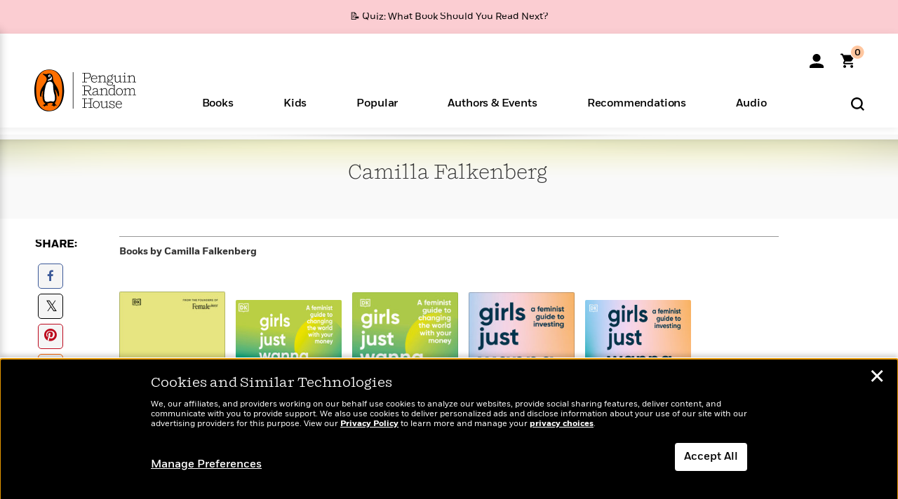

--- FILE ---
content_type: text/css
request_url: https://www.penguinrandomhouse.com/wp-content/themes/penguinrandomhouse/css/contributor.min.css?vers=cb20260127030602
body_size: 7215
content:
.affix-top{position:static;top:-70px}.affix{position:fixed;top:0px;left:0;right:0;width:100%;z-index:1;transition-property:top;transition-duration:1s;transition-timing-function:ease-in-out;transition-delay:0s;-webkit-transition-property:top;-webkit-transition-duration:1s;-webkit-transition-timing-function:ease-in-out;-webkit-transition-delay:0s;-moz-transition-property:top;-moz-transition-duration:1s;-moz-transition-timing-function:ease-in-out;-moz-transition-delay:0s}#stickynav,#non-stickynav{background-color:#ededed;z-index:199}#stickynav .sticky-inner,#non-stickynav .sticky-inner{max-width:980px;margin:0 auto;padding:35px 20px;position:relative}#stickynav .sticky-inner .sticky-icon,#non-stickynav .sticky-inner .sticky-icon,#stickynav .sticky-inner .sticky-title,#non-stickynav .sticky-inner .sticky-title,#stickynav .sticky-inner .sticky-links,#non-stickynav .sticky-inner .sticky-links,#stickynav .sticky-inner .sticky-share,#non-stickynav .sticky-inner .sticky-share,#stickynav .sticky-inner .sticky-buy,#non-stickynav .sticky-inner .sticky-buy{display:inline-block;vertical-align:top;height:35px}#stickynav .sticky-inner .sticky-icon,#non-stickynav .sticky-inner .sticky-icon{position:absolute;top:33%;left:2.333%;width:2%;z-index:1}#stickynav .sticky-inner .sticky-icon a,#non-stickynav .sticky-inner .sticky-icon a{display:block}#stickynav .sticky-inner .sticky-title,#non-stickynav .sticky-inner .sticky-title{width:23%;line-height:1.1;position:absolute;top:0;bottom:0;left:4%;margin:auto 0;overflow:hidden}#stickynav .sticky-inner .sticky-title>div,#non-stickynav .sticky-inner .sticky-title>div{height:100%;display:table;width:100%}#stickynav .sticky-inner .sticky-title>div>span,#non-stickynav .sticky-inner .sticky-title>div>span{display:table-cell;vertical-align:middle;width:100%}#stickynav .sticky-inner .sticky-title a,#non-stickynav .sticky-inner .sticky-title a{margin:0;width:100%;z-index:1;display:inline-block;padding:1% 1% 1% 0}#stickynav .sticky-inner .sticky-title a .sticky-arrow,#non-stickynav .sticky-inner .sticky-title a .sticky-arrow{position:absolute;left:-20px;top:28%}#stickynav .sticky-inner .sticky-links,#non-stickynav .sticky-inner .sticky-links{text-align:center;width:28%;position:absolute;top:27%;left:27%;height:35px}#stickynav .sticky-inner .sticky-links .sticky-links a,#non-stickynav .sticky-inner .sticky-links .sticky-links a{text-transform:uppercase}#stickynav .sticky-inner .sticky-links div.lnk,#non-stickynav .sticky-inner .sticky-links div.lnk{display:inline-block;vertical-align:middle;line-height:1;height:20%}#stickynav .sticky-inner .sticky-links div.lnk a,#non-stickynav .sticky-inner .sticky-links div.lnk a{margin:10px 0}#stickynav .sticky-inner .share-links ul,#non-stickynav .sticky-inner .share-links ul{margin:0;padding:0}#stickynav .sticky-inner .sticky-share,#non-stickynav .sticky-inner .sticky-share{width:31.666%;position:absolute;top:27%;left:55%;text-align:center}#stickynav .sticky-inner .sticky-share button.btn.share,#non-stickynav .sticky-inner .sticky-share button.btn.share{display:none}#stickynav .sticky-inner .sticky-share ul li.last,#non-stickynav .sticky-inner .sticky-share ul li.last{margin-right:0}#stickynav .sticky-inner .sticky-share li.share-label,#non-stickynav .sticky-inner .sticky-share li.share-label{vertical-align:top;padding-top:5px;margin:0px 6px 0px 0px}#stickynav .sticky-inner .sticky-title,#non-stickynav .sticky-inner .sticky-title,#stickynav .sticky-inner .sticky-links,#non-stickynav .sticky-inner .sticky-links,#stickynav .sticky-inner .sticky-share,#non-stickynav .sticky-inner .sticky-share{border-right:1px solid #323232}#stickynav .sticky-inner .sticky-title .isbn-related.show,#non-stickynav .sticky-inner .sticky-title .isbn-related.show,#stickynav .sticky-inner .sticky-links .isbn-related.show,#non-stickynav .sticky-inner .sticky-links .isbn-related.show,#stickynav .sticky-inner .sticky-share .isbn-related.show,#non-stickynav .sticky-inner .sticky-share .isbn-related.show{display:inline-block !important}#stickynav .sticky-inner .sticky-buy,#non-stickynav .sticky-inner .sticky-buy{position:absolute;right:5px;top:27%;text-align:center}#stickynav .sticky-inner .sticky-buy>button.buy,#non-stickynav .sticky-inner .sticky-buy>button.buy{width:auto}#stickynav .sticky-inner .sticky-buy>button.buy.isbn-related,#non-stickynav .sticky-inner .sticky-buy>button.buy.isbn-related{display:none}#stickynav .sticky-inner .sticky-buy>button.buy.isbn-related.show,#non-stickynav .sticky-inner .sticky-buy>button.buy.isbn-related.show{display:inline-block}#stickynav .sticky-links>div,#non-stickynav .sticky-links>div,#stickynav .share-links ul li,#non-stickynav .share-links ul li{display:inline-block;height:100%}#stickynav .sticky-links>div,#non-stickynav .sticky-links>div{width:22%}#stickynav .sticky-buy a,#non-stickynav .sticky-buy a{color:#fa6400}#stickynav .sticky-buy a:hover,#non-stickynav .sticky-buy a:hover{color:#2a6496}#stickynav .sticky-icon a,#non-stickynav .sticky-icon a,#stickynav .sticky-title a,#non-stickynav .sticky-title a,#stickynav .sticky-links a,#non-stickynav .sticky-links a{color:#078bf4}#stickynav .sticky-icon a:hover,#non-stickynav .sticky-icon a:hover,#stickynav .sticky-title a:hover,#non-stickynav .sticky-title a:hover,#stickynav .sticky-links a:hover,#non-stickynav .sticky-links a:hover{color:#2a6496}#stickynav .sticky-inner .sticky-buy .popover.buy-options .popover-content button,#non-stickynav .sticky-inner .sticky-buy .popover.buy-options .popover-content button{display:inline-block}#buy-options{display:none}#buy-options{z-index:10}.popover.buy-options .kndle-opt{display:block;text-align:right;font-size:75%;position:absolute;right:0;top:78%;color:#666;line-height:1;width:100%;padding:0 11% 0 0}.popover.buy-options .popover-content,.popover.share-options .popover-content{padding:0}#stickynav .sticky-inner .sticky-buy .popover.buy-options .popover-content button{display:inline-block}.popover.buy-options ul{list-style-type:none;padding:0 !important;margin:0;width:255px;background-color:#FFF}.popover.buy-options ul li,.popover.share-options ul li{border-bottom:1px solid #fa6400;padding:10px 15px;margin:0 !important;line-height:1.3;position:relative}.popover.buy-options ul li.last,.popover.share-options ul li.last{border-bottom:0px}.popover.buy-options ul li a:link,.popover.share-options ul li a:link,ul li a:visited{color:#fa6400;font-size:80%}.popover.buy-options ul li a:hover,.popover.share-options ul li a:hover{color:#2a6496}.popover.buy-options ul li img{width:39% !important;height:auto;margin:2px 3.666% 2px 0}@media (min-width:768px){#stickynav .sticky-inner .sticky-share ul li.sms,#non-stickynav .sticky-inner .sticky-share ul li.sms{display:none}}@media (min-width:768px) and (max-width:992px){#stickynav .sticky-inner .sticky-title,#non-stickynav .sticky-inner .sticky-title{width:34%}#stickynav .sticky-inner .sticky-links,#non-stickynav .sticky-inner .sticky-links{left:35%;width:35%}#stickynav .sticky-inner .sticky-icon,#non-stickynav .sticky-inner .sticky-icon,#stickynav .sticky-inner .sticky-share .share-links,#non-stickynav .sticky-inner .sticky-share .share-links{display:none}#stickynav .sticky-inner .sticky-buy,#non-stickynav .sticky-inner .sticky-buy{width:18%;right:0}#stickynav .sticky-inner .sticky-buy>button.buy,#non-stickynav .sticky-inner .sticky-buy>button.buy{right:5px}#stickynav .sticky-inner .sticky-share,#non-stickynav .sticky-inner .sticky-share{padding-top:0;width:12%;left:72%;border-right:none}#stickynav .sticky-inner .sticky-share ul li,#non-stickynav .sticky-inner .sticky-share ul li{margin-right:0;width:100%}#stickynav .sticky-inner .sticky-share ul li a.fa-pinterest-square,#non-stickynav .sticky-inner .sticky-share ul li a.fa-pinterest-square{color:#e70000}#stickynav .sticky-inner .sticky-share button.btn.share,#non-stickynav .sticky-inner .sticky-share button.btn.share{display:inline-block;width:auto;margin:0;position:absolute;right:20%}#stickynav .sticky-inner .sticky-share li.share-label,#non-stickynav .sticky-inner .sticky-share li.share-label{display:none !important}}@media (min-width:600px) and (max-width:767px){#stickynav .sticky-inner .sticky-title,#non-stickynav .sticky-inner .sticky-title{width:33%;text-align:left}#stickynav .sticky-inner .sticky-links,#non-stickynav .sticky-inner .sticky-links{display:none}#stickynav .sticky-inner .sticky-share,#non-stickynav .sticky-inner .sticky-share,#stickynav .sticky-inner .sticky-buy,#non-stickynav .sticky-inner .sticky-buy{width:33%}#stickynav .sticky-inner .sticky-share,#non-stickynav .sticky-inner .sticky-share{left:35%;padding-top:0}#stickynav .sticky-inner .sticky-share button.btn.share,#non-stickynav .sticky-inner .sticky-share button.btn.share{display:inline-block}#stickynav .sticky-inner .sticky-share .share-links,#non-stickynav .sticky-inner .sticky-share .share-links{display:none}#stickynav .sticky-inner .sticky-buy,#non-stickynav .sticky-inner .sticky-buy{left:68%}}@media (min-width:220px) and (max-width:599px){#stickynav .sticky-inner .sticky-links,#non-stickynav .sticky-inner .sticky-links{display:none}#stickynav .sticky-inner .sticky-title,#non-stickynav .sticky-inner .sticky-title{width:33%;text-align:left}#stickynav .sticky-inner .sticky-share,#non-stickynav .sticky-inner .sticky-share,#stickynav .sticky-inner .sticky-buy,#non-stickynav .sticky-inner .sticky-buy{width:33%}#stickynav .sticky-inner .sticky-share,#non-stickynav .sticky-inner .sticky-share{left:35%}#stickynav .sticky-inner .sticky-share button.btn.share,#non-stickynav .sticky-inner .sticky-share button.btn.share{display:inline-block;position:static}#stickynav .sticky-inner .sticky-share .share-links,#non-stickynav .sticky-inner .sticky-share .share-links{display:none}#stickynav .sticky-inner .sticky-share ul li,#non-stickynav .sticky-inner .sticky-share ul li{margin-right:0;width:11%}#stickynav .sticky-inner .sticky-buy button.btn.buy,#non-stickynav .sticky-inner .sticky-buy button.btn.buy{position:static}}@media (min-width:481px) and (max-width:767px){#stickynav .sticky-inner .sticky-title,#non-stickynav .sticky-inner .sticky-title{border-right:0 none}#stickynav .sticky-inner .sticky-share,#non-stickynav .sticky-inner .sticky-share,#stickynav .sticky-inner .sticky-buy,#non-stickynav .sticky-inner .sticky-buy{border-right:0 none}#stickynav .sticky-inner .sticky-share>button.btn.share,#non-stickynav .sticky-inner .sticky-share>button.btn.share,#stickynav .sticky-inner .sticky-buy>button.btn.share,#non-stickynav .sticky-inner .sticky-buy>button.btn.share,#stickynav .sticky-inner .sticky-share>button.btn.buy,#non-stickynav .sticky-inner .sticky-share>button.btn.buy,#stickynav .sticky-inner .sticky-buy>button.btn.buy,#non-stickynav .sticky-inner .sticky-buy>button.btn.buy{width:140px}}@media (min-width:220px) and (max-width:480px){#stickynav .sticky-inner .sticky-title,#non-stickynav .sticky-inner .sticky-title{border-right:0 none}#stickynav .sticky-inner .sticky-share,#non-stickynav .sticky-inner .sticky-share,#stickynav .sticky-inner .sticky-buy,#non-stickynav .sticky-inner .sticky-buy{border-right:0 none}}@media (min-width:220px) and (max-width:992px){#stickynav .sticky-inner,#non-stickynav .sticky-inner{padding:35px 10px}#stickynav .sticky-inner .sticky-icon,#non-stickynav .sticky-inner .sticky-icon{display:none}#stickynav .sticky-inner .sticky-share ul li,#non-stickynav .sticky-inner .sticky-share ul li{margin-right:0;width:100%}#stickynav .sticky-inner .sticky-share ul li.last,#non-stickynav .sticky-inner .sticky-share ul li.last{margin-right:0}#stickynav .sticky-inner .sticky-share li.share-label,#non-stickynav .sticky-inner .sticky-share li.share-label{display:none}}#stickynav .sticky-inner.contributor .sticky-links{width:42%}#stickynav .sticky-inner.contributor .sticky-links>div{width:23%}#stickynav .sticky-inner.contributor .sticky-share{left:69%;border-right:0 none}@media (min-width:768px) and (max-width:992px){#stickynav .sticky-inner.contributor .sticky-title{width:31%}#stickynav .sticky-inner.contributor .sticky-share{left:86%}}@media (min-width:220px) and (max-width:767px){#stickynav .sticky-inner.contributor .sticky-title{width:53%}#stickynav .sticky-inner.contributor .sticky-share{left:65%}}.on-tour{margin-right:5px;position:relative;display:inline-block}.tour-icon{font-size:15px;font-weight:bold;display:inline-block;padding:0 0 10px 8px;background:transparent url('../images/ontour.png') no-repeat;background-size:6px 9px;position:relative;top:-7px;right:-4px;color:#000;font-family:"Fort-Bold";text-transform:capitalize}.tour-icon a{color:#000}.tour-icon a:hover{text-decoration:underline;text-decoration-color:#FA6400}@media (min-width:600px){.tour-icon{top:-12px}}.old-h1 .tour-icon{top:-1.3em;margin-top:15px}h2 .tour-icon{top:-1em}img.author-lacuna{opacity:0;-ms-filter:"progid:DXImageTransform.Microsoft.Alpha(Opacity=0)";filter:alpha(opacity=0);border:2px solid transparent;box-shadow:0px 0px 13px 1px transparent;-moz-box-shadow:0px 0px 13px 1px transparent;-webkit-box-shadow:0px 0px 13px 1px transparent}img.author-lacuna:hover{opacity:0}.author-bg,.isbn-bg{height:250px;border:2px solid #f6f6f6;box-shadow:0px 0px 13px 1px #fefefe;-moz-box-shadow:0px 0px 13px 1px #fefefe;-webkit-box-shadow:0px 0px 13px 1px #fefefe;background:#fefefe url('../images/loader.svg') 50% 20% no-repeat;background-size:100%}.author-bg:hover,.isbn-bg:hover{opacity:.85}.author-bg:hover img.author-lacuna,.isbn-bg:hover img.author-lacuna{opacity:0}.author-bg:hover img.author-lacuna:hover,.isbn-bg:hover img.author-lacuna:hover{opacity:0}.wingding,.initials{position:absolute;left:0;right:0;margin:auto;height:40px;cursor:pointer}.wingding{top:20%;background:transparent url('../images/sprites.png') 6px -40px no-repeat}.initials{top:33%;line-height:1;height:auto;width:100%;color:#222;font-size:220%;font-family:"Shift-Light";text-transform:uppercase;text-align:center}.initials:hover{color:#222}.contributor-detail .wingding{top:33%}.contributor-detail .initials{top:44%}.author{display:inline-block;position:relative}.author .img.isbn-bg{opacity:0.5}.author .img.isbn-bg:hover{opacity:.45}.author .img.isbn-bg:hover img.author-lacuna{opacity:0}.author .img.isbn-bg:hover img.author-lacuna:hover{opacity:0}.author .img img{max-width:100%;height:auto;box-shadow:0px 0px 13px 1px #ddd;-moz-box-shadow:0px 0px 13px 1px #ddd;-webkit-box-shadow:0px 0px 13px 1px #ddd}.author .img img:hover{opacity:.65}@media (min-width:220px) and (max-width:480px){.img.author-bg{background-position:50% 10%;background-size:90%}}.calendar-options{display:none;position:absolute;background-color:#f6f6f6;width:263px;top:-80px;z-index:1;-webkit-border-radius:15px;-moz-border-radius:15px;border-radius:15px;-webkit-box-shadow:0 0 11px 1px rgba(0,0,0,0.25);-moz-box-shadow:0 0 11px 1px rgba(0,0,0,0.25);box-shadow:0 0 11px 1px rgba(0,0,0,0.25)}.icalendar_list{list-style:none;margin:1em 0 1em 2em;padding:0}.icalendar_list li{list-style:none;font-size:.9em;line-height:2.5em}.icalendar_list li i.fa{margin-right:1em;font-size:1.25em}.icalendar_list li i.fa.fa-yahoo{-webkit-border-radius:5px;-moz-border-radius:5px;border-radius:5px;background-color:#333333;color:#f6f6f6;padding:3px 3px 2px 3px;font-size:.9em}.close-calendar{position:absolute;bottom:9px;right:11px}.close-calendar-button{border:none;background:transparent;color:#000}.close-calendar-button i.fa.fa-times-circle-o{font-size:200%}#share-links-wrap-desktop{position:relative;z-index:10;display:block}#share-links-wrap-desktop ul.share-items{position:absolute;list-style:none}#share-links-wrap-desktop ul.share-items li.header{text-transform:uppercase;margin:1em 0;color:#000;font-family:"Fort-Bold"}.inner-facade.contributor-bg{position:relative;min-height:120px}.inner-facade.contributor-bg .isbn-bg{height:auto;border:0 none;position:absolute;top:7px;bottom:0;left:0;right:0;margin:auto;opacity:0.5;background:-moz-linear-gradient(top, #fff 0, rgba(255,255,255,0) 100%),url('../images/cat-hero-bg.png');background:-webkit-gradient(linear, left top, left bottom, color-stop(0, #fff), color-stop(100%, rgba(255,255,255,0))),url('../images/cat-hero-bg.png') no-repeat;background:-webkit-linear-gradient(top, #fff 0, rgba(255,255,255,0) 100%),url('../images/cat-hero-bg.png');background:-o-linear-gradient(top, #fff 0, rgba(255,255,255,0) 100%),url('../images/cat-hero-bg.png');background:-ms-linear-gradient(top, #fff 0, rgba(255,255,255,0) 100%),url('../images/cat-hero-bg.png');background:linear-gradient(to bottom, #fff 0, rgba(255,255,255,0) 100%),url('../images/cat-hero-bg.png');filter:progid:DXImageTransform.Microsoft.gradient(startColorstr='#ffffff', endColorstr='#00ffffff', GradientType=0);background-repeat:no-repeat;background-size:100% 100%;background-position:50% 0%}.inner-facade.contributor-bg .gradient-bg{height:auto;border:0 none;position:absolute;top:0;bottom:0;left:0;right:0;margin:auto;background-image:url('../images/more-f9f9f9-bg.png');background-size:100% 100%}.inner-facade.contributor-bg .slot{min-height:50px}.slot{min-height:100px;display:block;margin-bottom:.75em}@media (min-width:768px){.slot.full-width{text-align:center}}.slot h2{font-size:14px;margin:1em 0 1.5em 0}.slot.contributor-about{margin-top:0em}.slot.contributor-events{position:relative}.slot.contributor-events .events-wrap{min-height:205px}.slot.contributor-events .events-wrap .event-details{position:relative;margin-bottom:2em}.slot.contributor-events .events-wrap .event-details .add-to-calendar:hover .calendar-text,.slot.contributor-events .events-wrap .event-details .add-to-calendar:focus .calendar-text,.slot.contributor-events .events-wrap .event-details .add-to-calendar:active .calendar-text{text-decoration:underline;text-decoration-color:#FA6400}.slot.contributor-events .events-wrap .event-details .fa.fa-calendar,.slot.contributor-events .events-wrap .event-details .fa.fa-map-marker{color:#fa6400;font-size:1.2em;display:inline-block;margin-right:19px;vertical-align:top}.slot.contributor-events .events-wrap .event-details .fa.fa-map-marker{margin-right:20px;margin-left:2px;font-size:1.6em}.slot.contributor-events .events-wrap .event-details .event-datetime.start{display:inline-block}.slot.contributor-events .events-wrap .event-details .event-datetime.start .add-to-calendar{color:#000000;cursor:pointer;border:none;background:transparent;display:table-cell;width:102%}.slot.contributor-events .events-wrap .event-details .event-datetime.start .date-wrap{display:inline-block;text-align:left}.slot.contributor-events .events-wrap .event-details .event-datetime.start span{display:inline-block}.slot.contributor-events .events-wrap .event-details .event-datetime.start span.separator:before{content:"@";margin:0px 5px}.slot.contributor-events .events-wrap .event-details .event-datetime.end{display:none}.slot.contributor-events .events-wrap .event-details .event-location{margin:1em 0 0 0}.slot.contributor-events .events-wrap .event-details .event-location .details{display:inline-block}.slot.contributor-events .events-wrap .event-details .event-location .details span{display:inline-block}.slot.contributor-events .events-wrap .event-details .event-location .details span[itemprop=addressCountry]{display:none}.slot.contributor-events .events-wrap .event-details .event-location .details .location-text{display:inline-block;font-size:14px;color:#000;font-family:'Fort-Book';margin:0}.slot.contributor-events .events-wrap .event-details .event-location .details .location-text:hover .location-name,.slot.contributor-events .events-wrap .event-details .event-location .details .location-text:focus .location-name,.slot.contributor-events .events-wrap .event-details .event-location .details .location-text:active .location-name{text-decoration-color:#FA6400}.slot.contributor-events .events-wrap .event-details .event-location .details .location-text.web-link{line-height:45px;text-decoration:underline}.slot.contributor-events .events-wrap .event-details .event-location .details .location-text.web-link:hover,.slot.contributor-events .events-wrap .event-details .event-location .details .location-text.web-link:focus,.slot.contributor-events .events-wrap .event-details .event-location .details .location-text.web-link:active{text-decoration-color:#FA6400}.slot.contributor-events .events-wrap .event-details .event-location .details .location-name{text-transform:uppercase;margin:0;text-decoration:underline}.slot.contributor-events .events-wrap .event-details .share-event .share-links{display:none}.slot.contributor-events .events-wrap .event-details .share-event button.btn.share-event{background-color:#000;background-image:none;border:2px solid #000;width:90%;max-width:none;margin:1em auto;display:block;padding:0;height:50px}.slot.contributor-events .events-wrap .event-details .share-event button.btn.share-event:hover,.slot.contributor-events .events-wrap .event-details .share-event button.btn.share-event:focus,.slot.contributor-events .events-wrap .event-details .share-event button.btn.share-event:active{background-color:#FFF;color:#000}.slot.contributor-events .more-link-wrap.opened{padding-top:0px;background-color:#FFFFFF;background-image:none}.slot.about-contributor{border-top:1px solid #222;padding-top:15px;margin-top:1em;max-width:580px}.slot.about-contributor.full-width{max-width:100%;margin-top:0;min-height:50px}.slot.about-contributor h2.subtitle{line-height:1;text-transform:uppercase;margin:7px 0 14px;padding:0;font-family:"Fort-Bold"}.slot.about-contributor .more-link-wrap.opened{background:url(../images/more-f9f9f9-bg.png) repeat-x}.slot.connect-contributor{padding-bottom:1em}.slot.connect-contributor ul{padding:0;margin:2em 0 0 0;list-style-type:none;line-height:1.2;font-size:110%;font-family:"Shift-Bold"}.slot.connect-contributor ul li{margin:1em 0}.slot.contributor-title{position:relative;padding-top:2.25em;max-width:580px;margin-bottom:1em}.slot.contributor-title.full-width{max-width:100%}.slot.contributor-title h1{line-height:1.31;margin:0;font-family:"Shift-Light";letter-spacing:0;display:inline-block}.slot.contributor-title h2{font-size:100%;font-weight:normal;margin:8px 0;line-height:1.23;font-family:"Fort-Book","Helvetica Neue",Helvetica,Arial,sans-serif;text-transform:none}.slot.contributor-title h2.series a,.slot.contributor-title h2.category a{text-transform:none}.slot.contributor-title h2 a{text-transform:uppercase;font-family:"Fort-Bold"}.slot.contributor-title h2.subtitle{line-height:1.231;text-transform:uppercase;font-size:90%;margin:7px 0;padding:0;font-family:"Fort-Bold"}.slot.contributor-title h4{font-size:84%;font-weight:normal;margin:8px 0;line-height:1.3}.slot.contributor-title h4 a{font-weight:bold;display:inline-block;margin:0 6px;font-family:"Fort-Bold","Helvetica Neue",Helvetica,Arial,sans-serif}.slot.contributor-photo{padding-top:1em;max-width:340px;margin:auto auto 2em auto}.slot.contributor-photo .photo-wrapper{box-shadow:0px 0px 13px 3px #ccc;-webkit-box-shadow:0px 0px 13px 3px #ccc;-moz-box-shadow:0px 0px 13px 3px #ccc;position:relative}.slot.contributor-photo .photo-wrapper .isbn-bg{height:auto;border:0 none;opacity:0.5}.slot.contributor-photo .photo-wrapper .isbn-bg img{max-width:100%}.slot.contributor-photo .photo-wrapper .bs-seal{position:absolute;top:-30px;right:-30px;background-color:#DADBDA;width:81px;height:81px;font-family:"Shift-Light";font-size:13px;text-align:center;padding-top:28px;color:#fa6400;-webkit-border-radius:42px;-moz-border-radius:42px;border-radius:42px;border:solid 5px #fff;box-shadow:0px 0px 13px 3px #ccc;-moz-box-shadow:0px 0px 13px 3px #ccc;-webkit-box-shadow:0px 0px 13px 3px #ccc;display:none}.slot.contributor-photo .photo-wrapper img{width:100%}.slot.contributor-format{margin-bottom:0em;max-width:580px}.slot.contributor-about h4 span{font-style:italic}.slot.contributor-awards .right{float:right;display:inline-block}.slot.contributor-awards .left{display:inline-block;max-width:70%}.slot.contributor-series p{margin:1.666em 0}.slot.contributor-series a{color:#000;text-decoration:underline}.slot.contributor-series a:hover{text-decoration-color:#FA6400}.slot.contributor-author-info{margin-bottom:3em}.slot.contributor-author-qna p b,.slot.contributor-author-qna p strong,.slot.contributor-author-qna b,.slot.contributor-author-qna strong{font-family:'Fort-Bold'}.slot.promo-tiles{text-align:center}.slot.promo-tiles .promo-item{display:inline-block;margin-top:2.5em}.slot.promo-tiles .promo-item .placeholder.box{display:block;margin:0 auto;width:100%;height:150px;border:1px dashed #CC0000;background-color:#e6e7e7;max-width:300px}.slot.contributor-recommended{margin-bottom:3em}.slot.contributor-video .video-wrapper{position:relative;height:0;overflow:hidden;padding-bottom:56.25%;padding-top:30px}.slot.contributor-video .video-wrapper iframe{width:100%;height:100%;position:absolute;top:0;left:0}.slot.contributor-video p.vidTtl{margin:12px 0 15px}.slot.contributor-video .vidDivWrp{display:inline-block;width:140px;padding-right:20px;vertical-align:top}.slot.contributor-video .vidDivWrp .vidImgWrp{display:inline-block;position:relative;cursor:pointer;width:100%}.slot.contributor-video .vidDivWrp .vidImgWrp img{border:2px solid transparent}.slot.contributor-video .vidDivWrp .vidImgWrp img.bordered{border:2px solid #078bf4}.slot.contributor-video .vidDivWrp .vidImgWrp span{display:block;position:absolute;bottom:5px;right:5px;background:black;color:white;font-size:12px;padding:1px 4px;border-radius:3px;opacity:0.7}.slot.contributor-related{display:none;padding-bottom:1em}.slot.contributor-related.articles,.slot.contributor-related.sites,.slot.contributor-related.speakersbureau{display:block}.slot.contributor-related .related-item{padding:0 0 1em 0}.slot.contributor-related .related-item a.download{position:relative}.slot.contributor-related .related-item a.download:after{content:"\f1c1";font-family:FontAwesome;font-style:normal;font-weight:normal;text-decoration:inherit;font-size:130%;color:#FA6400;margin-left:.5em;position:absolute;top:-5px}.slot.contributor-related .related-item a .exitLink{font-family:"Fort-Book","Helvetica Neue",Helvetica,Arial,sans-serif;color:#000;font-size:60%;font-style:normal;font-weight:normal;margin-top:8px}.slot.contributor-related .related-item a .exitLink:before{content:"\f08e";font-family:FontAwesome;font-style:normal;font-weight:normal;text-decoration:inherit;font-size:100%;color:#000;margin-right:5px}.slot.contributor-articles{padding-bottom:1em}.slot .more-link-wrap{width:100%;text-align:center}.slot .more-link-wrap.opened{position:absolute;bottom:0px;background:url(../images/more-bg.png) repeat-x;padding-top:50px}.slot .more-link-wrap button.btn-link{font-size:16px;color:#000;text-align:center;padding-right:20px;outline:revert}.slot .more-link-wrap button.btn-link:after{content:"\f0d8";font-family:FontAwesome;font-style:normal;font-weight:normal;text-decoration:inherit;font-size:18px;color:#000;margin-left:5px}.slot .more-link-wrap button.btn-link:hover,.slot .more-link-wrap button.btn-link:focus{text-decoration:none}.slot .more-link-wrap button.btn-link.collapsed:after{content:"\f0d7";font-family:FontAwesome;font-style:normal;font-weight:normal;text-decoration:inherit;font-size:18px;color:#000;margin-left:5px}.slot.mobile-share{display:none}.slot.mobile-share ul.share-items{list-style-type:none;padding:0;margin:0px;text-align:center}.slot.mobile-share ul.share-items li{display:inline-block;list-style-type:none;margin:0px 10px 13px 0px}.slot.mobile-share ul.share-items li.header{display:block;text-transform:uppercase;margin:1em 0;color:#000;font-family:"Fort-Bold";text-align:left}.credit{font-size:75%;margin:6px 0 0 0}.contributor-body .slot{border-top:solid 1px #979797}@media (max-width:768px){.contributor-body .carousel.contributor .viewport .slider{width:max-content}}.contributor-body .carousel.contributor .viewport .slider .item .img{padding:unset;height:250px;display:flex;align-items:center}.contributor-body .carousel.contributor .viewport .slider .item .img a{height:auto}.contributor-body .carousel.contributor .viewport .slider .item .title{line-height:1.2}.contributor-body .carousel.contributor .viewport .slider .item .title a{font-family:"Fort-Medium";font-size:16px;color:#000;text-decoration:underline}.contributor-body .carousel.contributor .viewport .slider .item .title a:hover{text-decoration-color:#FA6400}.calendar-options{display:none;z-index:1;left:35px}.calendar-options a{color:#000000;text-decoration:underline}.calendar-options a:visited{color:#000}.calendar-options a:hover,.calendar-options a:focus,.calendar-options a:active{text-decoration-color:#FA6400}.share-options .popover-content ul.share-items,#share-collapse ul.share-items{list-style:none;margin:0;padding:0}.share-options .popover-content ul.share-items{min-width:200px}.share-options .popover-content ul.share-items li{border-bottom-color:#000}.share-options .popover-content ul.share-items li a span{color:#000;text-decoration:underline;font-size:13px}.popover.share-options{border:1px solid #000}.popover.share-options .arrow{border-bottom-color:#000}#newsletter-wrap-desktop{border-top:1px solid #000;margin-top:40px;padding-top:24px}#newsletter-wrap-desktop h2.slot-header.subtitle{margin-top:0;margin-bottom:16px}#newsletter-wrap-desktop .slot.newsletter-signup.contributor .desktop-wrap{padding:0}@media (min-width:768px){#newsletter-wrap-desktop .slot.newsletter-signup.contributor .desktop-wrap{width:90%}}#newsletter-wrap-desktop .slot.newsletter-signup.contributor .desktop-wrap .hdr,#newsletter-wrap-desktop .slot.newsletter-signup.contributor .desktop-wrap .item-checkbox label{display:none}#newsletter-wrap-desktop .slot.newsletter-signup.contributor .desktop-wrap span.email{position:relative;display:inline-block;width:65%}#newsletter-wrap-desktop .slot.newsletter-signup.contributor .desktop-wrap .email-box{border-right:0;border-top-right-radius:0px;border-bottom-right-radius:0px}#newsletter-wrap-desktop .slot.newsletter-signup.contributor .desktop-wrap .btn.subscribe{position:relative;display:inline-block;width:30%;margin-top:0;margin-bottom:17px;margin-left:-4px;vertical-align:top;padding-left:10px;padding-right:10px;border-top-left-radius:0;border-bottom-left-radius:0}@media (min-width:992px){#newsletter-wrap-desktop .slot.newsletter-signup.contributor .desktop-wrap .btn.subscribe{width:25%;padding-left:20px;padding-right:20px}}#newsletter-wrap-desktop .slot.newsletter-signup.contributor .desktop-wrap .field-error{border-right:0 !important}#newsletter-wrap-desktop .slot.newsletter-signup.contributor .desktop-wrap .fielderr{margin-top:-14px;margin-bottom:14px}#newsletter-wrap-desktop .slot.newsletter-signup.contributor .desktop-wrap span.terms{text-align:left}#newsletter-wrap-desktop .slot.newsletter-signup.contributor .subscribe-response .hdr{font-size:0.9em}@media (max-width:600px){#newsletter-wrap-desktop{padding-top:14px}}.seemoreenable.opened .more-link-wrap.opened{background-image:none;background-color:transparent}.right-rail a,#contributor-connect-wrap-mobile a,#contributor-related-wrap-mobile a,#contributor-promo-tiles-wrap-mobile a{font-family:'Shift-Bold';font-size:18px;color:#000;text-decoration:underline}.right-rail a:hover,#contributor-connect-wrap-mobile a:hover,#contributor-related-wrap-mobile a:hover,#contributor-promo-tiles-wrap-mobile a:hover{text-decoration-color:#FA6400}.no-right-rail .carousel.contributor .viewport{max-width:none}@media (max-width:600px){.slot.contributor-title h2,.slot.contributor-title h3,.slot.contributor-title h4{display:none}.slot.contributor-title h2.contributors{display:block}.slot.contributor-photo.wingding-variant{display:none}.slot.about-contributor{margin-top:1.75em}.slot.connect-contributor{text-align:left}}@media (min-width:600px){.slot.contributor-about{margin-top:0em}.slot.contributor-title,.slot.about-contributor{float:right;width:61%}.slot.contributor-title.full-width,.slot.about-contributor.full-width{float:none;width:100%}.slot.contributor-photo{float:left;width:39%;padding:3em 5% 0em 3%}.slot.contributor-format{width:61%;margin:1em 0em 0em 39%}.slot.connect-contributor ul{margin:0.5em 0 0 0}.slot.connect-contributor ul li{margin:0;padding:0}.slot.connect-contributor ul li a{padding:0 0.5em 0 0}.slot.contributor-events .events-wrap .event-details{display:table;width:100%;height:100%}.slot.contributor-events .events-wrap .event-details .fa.fa-calendar,.slot.contributor-events .events-wrap .event-details .fa.fa-map-marker{display:inline-block;margin-right:19px;vertical-align:top}.slot.contributor-events .events-wrap .event-details .fa.fa-calendar{display:table-cell;width:35px;padding-top:10px}.slot.contributor-events .events-wrap .event-details .fa.fa-map-marker{margin:6px 10px 0px 2px;font-size:1.6em}.slot.contributor-events .events-wrap .event-details .event-datetime.start{display:table-cell;width:31%;font-family:"Shift-Light";font-size:1.1em;line-height:1.3em}.slot.contributor-events .events-wrap .event-details .event-datetime.start .date-wrap{display:inline-block;float:left;width:40%}.slot.contributor-events .events-wrap .event-details .event-datetime.start span{display:inline-block}.slot.contributor-events .events-wrap .event-details .event-datetime.start span.comma{display:none}.slot.contributor-events .events-wrap .event-details .event-datetime.start span.day-of-week{display:block}.slot.contributor-events .events-wrap .event-details .event-datetime.start span.separator{display:none}.slot.contributor-events .events-wrap .event-details .event-datetime.start span.time{display:inline-block;float:left;border-right:1px solid #000000;border-left:1px solid #000000;width:60%;text-align:center;padding-top:10px;height:54px}.slot.contributor-events .events-wrap .event-details .event-datetime.end{display:none}.slot.contributor-events .events-wrap .event-details .event-location{display:table-cell;padding-left:3%;vertical-align:top;line-height:1.15em}.slot.contributor-events .events-wrap .event-details .event-location .details{display:inline-block;font-size:.8em;width:77%}.slot.contributor-events .events-wrap .event-details .event-location .details span{display:inline-block}.slot.contributor-events .events-wrap .event-details div.share-event{display:table-cell;vertical-align:top;width:90px;text-align:right}.slot.contributor-events .events-wrap .event-details div.share-event div{border-left:1px solid #000000;height:54px;padding-top:10px}.slot.contributor-events .events-wrap .event-details div.share-event div button.btn.share-event{width:72px;max-width:none;margin:0;display:inline}.slot.contributor-events .events-wrap .event-details div.share-event div button.btn.share-event span{display:none}.contributor-body .slot:first-child{margin-top:0em}.contributor-body .slot:nth-child(2){margin-top:0em}}@media (max-width:768px){.seemoreenable.contributor-books .more-link-wrap,.seemoreenable.distro-illustrated-by .more-link-wrap{display:none}}@media (min-width:767px){.slot.contributor-title{margin-bottom:0em}.slot.contributor-format{margin:1em 0em 0em 0em;float:right}}@media (min-width:992px){.contributor-body{position:relative;float:left;margin-top:1.5em;width:58%;margin-left:10%}.contributor-body.no-right-rail{width:100%;margin-left:0}.slot.newsletter-signup{border-top:none}.slot.contributor-about{margin-top:0em}.slot.contributor-title{margin-bottom:0em}.slot.contributor-title .panel-body{padding:0 0px}.slot.contributor-photo{padding:3em 3% 0em 3%}.right-rail{float:right;display:block;width:27%;padding-top:1.5em}.right-rail .slot{border-top:solid 1px #979797}.right-rail .slot.newsletter-signup{border-top:none}#contributor-promo-tiles-wrap-mobile{background:none;padding-bottom:0em}}@media (max-width:992px){#share-links-wrap-desktop{display:none}.slot.mobile-share{display:block}}@media (min-width:992px){.no-js .right-rail,.no-js .slot.contributor-author-also-by,.no-js .slot.contributor-related{position:relative;width:65%}.no-js div[class^="col-abs-"],.no-js div[class*=" col-abs-"]{opacity:1}}

--- FILE ---
content_type: application/x-javascript;charset=utf-8
request_url: https://scode.randomhouse.com/id?d_visid_ver=3.3.0&d_fieldgroup=A&mcorgid=683138055267EABE0A490D4C%40AdobeOrg&mid=80140868001677908520088978387377737507&ts=1769627994032
body_size: -41
content:
{"mid":"80140868001677908520088978387377737507"}